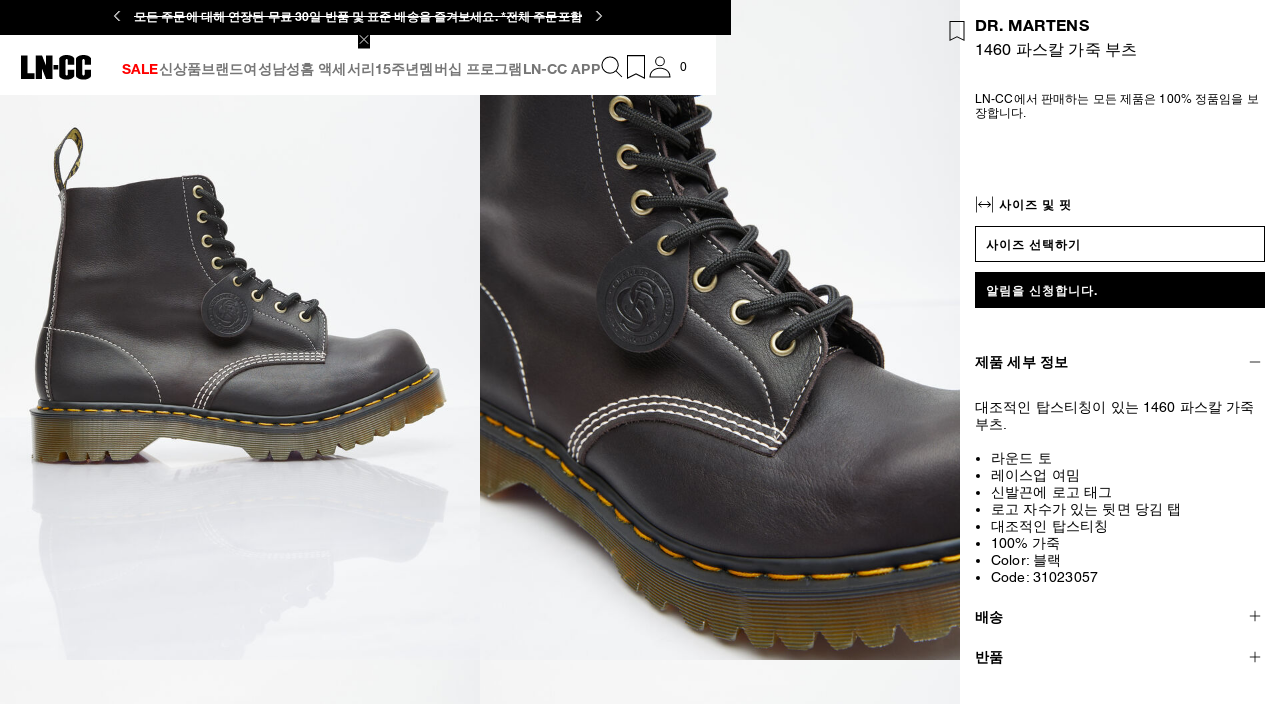

--- FILE ---
content_type: text/css; charset=utf8
request_url: https://www.ln-cc.com/mobify/bundle/13047/4472_4472_971840a3de1f15081e14.css
body_size: 283
content:
.SizeGuideButton__display-from-extra-small--rLSN9{display:none}@media(min-width: 0){.SizeGuideButton__display-from-extra-small--rLSN9{display:block !important}}.SizeGuideButton__display-above-extra-small--jY4NG{display:none}@media(max-width: 0){.SizeGuideButton__display-above-extra-small--jY4NG{display:block !important}}.SizeGuideButton__display-from-extra-small-mobile--p1l09{display:none}@media(min-width: 391px){.SizeGuideButton__display-from-extra-small-mobile--p1l09{display:block !important}}.SizeGuideButton__display-above-extra-small-mobile--Mi85P{display:none}@media(max-width: 389px){.SizeGuideButton__display-above-extra-small-mobile--Mi85P{display:block !important}}.SizeGuideButton__display-from-small--zT_vq{display:none}@media(min-width: 577px){.SizeGuideButton__display-from-small--zT_vq{display:block !important}}.SizeGuideButton__display-above-small--N8Gdv{display:none}@media(max-width: 575px){.SizeGuideButton__display-above-small--N8Gdv{display:block !important}}.SizeGuideButton__display-from-medium--hIUsI{display:none}@media(min-width: 769px){.SizeGuideButton__display-from-medium--hIUsI{display:block !important}}.SizeGuideButton__display-above-medium--NHVSF{display:none}@media(max-width: 767px){.SizeGuideButton__display-above-medium--NHVSF{display:block !important}}.SizeGuideButton__display-from-large--lSWCg{display:none}@media(min-width: 993px){.SizeGuideButton__display-from-large--lSWCg{display:block !important}}.SizeGuideButton__display-above-large--_NyVJ{display:none}@media(max-width: 991px){.SizeGuideButton__display-above-large--_NyVJ{display:block !important}}.SizeGuideButton__display-from-x-large--r3pRE{display:none}@media(min-width: 1201px){.SizeGuideButton__display-from-x-large--r3pRE{display:block !important}}.SizeGuideButton__display-above-x-large--cX6_q{display:none}@media(max-width: 1199px){.SizeGuideButton__display-above-x-large--cX6_q{display:block !important}}.SizeGuideButton__display-from-xx-large--LEfe5{display:none}@media(min-width: 1401px){.SizeGuideButton__display-from-xx-large--LEfe5{display:block !important}}.SizeGuideButton__display-above-xx-large--_Rolp{display:none}@media(max-width: 1399px){.SizeGuideButton__display-above-xx-large--_Rolp{display:block !important}}.SizeGuideButton__display-from-xxx-large--JHVAh{display:none}@media(min-width: 1601px){.SizeGuideButton__display-from-xxx-large--JHVAh{display:block !important}}.SizeGuideButton__display-above-xxx-large--CRs5F{display:none}@media(max-width: 1599px){.SizeGuideButton__display-above-xxx-large--CRs5F{display:block !important}}.SizeGuideButton__display-from-xxxx-large--wlxra{display:none}@media(min-width: 1921px){.SizeGuideButton__display-from-xxxx-large--wlxra{display:block !important}}.SizeGuideButton__display-above-xxxx-large--QnHTD{display:none}@media(max-width: 1919px){.SizeGuideButton__display-above-xxxx-large--QnHTD{display:block !important}}.SizeGuideButton__size-guide-button__size-guide__only-fit--iAW5M{display:flex;justify-content:end;width:100%;min-height:36px}.SizeGuideButton__size-guide-button__size-guide--jex64,.SizeGuideButton__size-guide-button__size-guide__only-fit--iAW5M{margin:0;background-color:rgba(0,0,0,0);border:none;text-transform:capitalize;color:var(--color-black);margin-inline-end:2.8125rem;padding-block-start:0.9375rem;padding-inline-end:0rem;padding-block-end:0rem;padding-inline-start:0rem}.SizeGuideButton__size-guide-button__size-guide--jex64:not([disabled]):hover,.SizeGuideButton__size-guide-button__size-guide__only-fit--iAW5M:not([disabled]):hover{color:var(--color-black);background-color:rgba(0,0,0,0)}.SizeGuideButton__size-guide-button__size-guide--jex64 .icon-size-guide-dims,.SizeGuideButton__size-guide-button__size-guide--jex64 .icon-meter-dims,.SizeGuideButton__size-guide-button__size-guide__only-fit--iAW5M .icon-size-guide-dims,.SizeGuideButton__size-guide-button__size-guide__only-fit--iAW5M .icon-meter-dims{height:19px;width:19px;margin-inline-end:0.3125rem}.SizeGuideButton__size-guide-button__size-guide--jex64 .btn__content,.SizeGuideButton__size-guide-button__size-guide__only-fit--iAW5M .btn__content{display:inline-flex}.SizeGuideButton__size-guide-button__size-guide--jex64 .btn__content span,.SizeGuideButton__size-guide-button__size-guide__only-fit--iAW5M .btn__content span{padding-block-start:0.125rem}@media(max-width: 576px){.SizeGuideButton__size-guide-button__size-guide--jex64 .btn__content span,.SizeGuideButton__size-guide-button__size-guide__only-fit--iAW5M .btn__content span{margin-inline-start:0.3125rem}}


--- FILE ---
content_type: application/javascript; charset=utf8
request_url: https://www.ln-cc.com/mobify/bundle/13047/4472.js
body_size: 328
content:
"use strict";(self.__LOADABLE_LOADED_CHUNKS__=self.__LOADABLE_LOADED_CHUNKS__||[]).push([[4472],{84472:(e,t,i)=>{i.d(t,{c:()=>S});var s=i(8108),u=i(42512),n=i(24144),a=i(76664),l=i.n(a),m=i(22648),r=i(41516),E=i(43488),o=i(37096);let d=function(e){return e.ITEM_MEASUREMENTS="itemMeasurements",e.SIZE="size",e}({});const c=(0,i(10360).Os)({sizeGuide:{id:"flyouts.sizeGuideFlyout.sizeGuideButton.sizeGuide",defaultMessage:[{type:0,value:"Size Guide"}]},sizeFit:{id:"flyouts.sizeGuideFlyout.sizeGuideButton.sizeFit",defaultMessage:[{type:0,value:"Size & Fit"}]},itemMeasurements:{id:"flyouts.sizeGuide.itemMeasurements",defaultMessage:[{type:0,value:"Measurements"}]}}),_="SizeGuideButton__size-guide-button__size-guide--jex64",S=({product:e,renderItem:t=!1,closeOnBack:i})=>{const a=(0,u.c)(),S=(0,m.AF)(),z=(0,m.eo)(),M=(0,n.Uz)(),g=(0,n.IT)(),I=z.getCategory(e.getPrimaryCategoryId()),f=(0,s.useMemo)((()=>e.getSizeGuideId()||I.getSizeGuideIds()),[e]),G=(0,s.useMemo)((()=>e.getItemMeasurements()),[e]),A=(0,s.useMemo)((()=>e.getFitInformation()),[e]),p=t=>{S.hideSizeSelector(),S.showSizeGuide(f,null==e?void 0:e.getItemMeasurements(),i?r.Ib.RESTORE_SIZE_SELECTOR_AND_CLOSE_ON_BACK:r.Ib.RESTORE_SIZE_SELECTOR,t,null==e?void 0:e.getProductId(),e.getFitInformation()),i&&(M.push(`${g.pathname}${g.search}`),window.onpopstate=()=>{S.hideSizeGuide()})};return t?s.createElement(s.Fragment,null,(f||!G&&A)&&s.createElement(E.c,{classNames:l()(_),onClick:()=>p(d.SIZE)},s.createElement(o.c,{name:"size-guide"}),s.createElement("span",null,a.formatMessage(c.sizeGuide))),G&&s.createElement(E.c,{classNames:_,onClick:()=>p(d.ITEM_MEASUREMENTS)},s.createElement(o.c,{name:"meter"}),s.createElement("span",null,a.formatMessage(c.itemMeasurements)))):s.createElement(s.Fragment,null,(f||G||A)&&s.createElement(E.c,{classNames:l()("SizeGuideButton__size-guide-button__size-guide__only-fit--iAW5M"),onClick:()=>{f?p(d.SIZE):G?p(d.ITEM_MEASUREMENTS):A&&p(d.SIZE)}},s.createElement(o.c,{name:"size-guide"}),s.createElement("span",null,a.formatMessage(c.sizeFit))))}}}]);